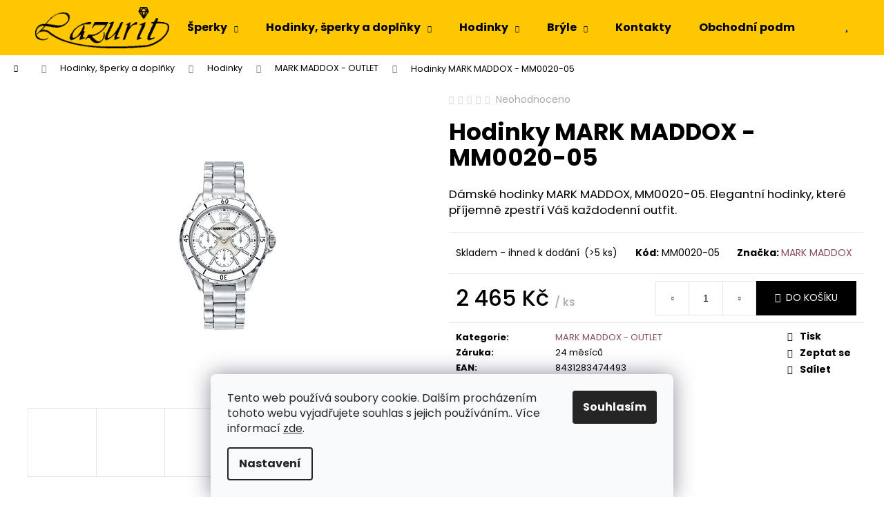

--- FILE ---
content_type: text/html; charset=utf-8
request_url: https://www.lazurit-eshop.cz/hodinky-mark-maddox-mm0020-05/
body_size: 21283
content:
<!doctype html><html lang="cs" dir="ltr" class="header-background-light external-fonts-loaded"><head><meta charset="utf-8" /><meta name="viewport" content="width=device-width,initial-scale=1" /><title>Hodinky MARK MADDOX - MM0020-05 - Zlatnictví Lazurit</title><link rel="preconnect" href="https://cdn.myshoptet.com" /><link rel="dns-prefetch" href="https://cdn.myshoptet.com" /><link rel="preload" href="https://cdn.myshoptet.com/prj/dist/master/cms/libs/jquery/jquery-1.11.3.min.js" as="script" /><link href="https://cdn.myshoptet.com/prj/dist/master/cms/templates/frontend_templates/shared/css/font-face/poppins.css" rel="stylesheet"><link href="https://cdn.myshoptet.com/prj/dist/master/shop/dist/font-shoptet-12.css.d637f40c301981789c16.css" rel="stylesheet"><script>
dataLayer = [];
dataLayer.push({'shoptet' : {
    "pageId": 1265,
    "pageType": "productDetail",
    "currency": "CZK",
    "currencyInfo": {
        "decimalSeparator": ",",
        "exchangeRate": 1,
        "priceDecimalPlaces": 0,
        "symbol": "K\u010d",
        "symbolLeft": 0,
        "thousandSeparator": " "
    },
    "language": "cs",
    "projectId": 421487,
    "product": {
        "id": 4034,
        "guid": "76e2c8e4-c189-11ed-b0e5-da0ba3ded3ee",
        "hasVariants": false,
        "codes": [
            {
                "code": "MM0020-05",
                "quantity": "> 5",
                "stocks": [
                    {
                        "id": "ext",
                        "quantity": "> 5"
                    }
                ]
            }
        ],
        "code": "MM0020-05",
        "name": "Hodinky MARK MADDOX - MM0020-05",
        "appendix": "",
        "weight": 0,
        "manufacturer": "MARK MADDOX",
        "manufacturerGuid": "1EF5333DA06D69009D15DA0BA3DED3EE",
        "currentCategory": "V\u00ddHRADN\u00cd DISTRIBUCE | HODINKY | MARK MADDOX - OUTLET",
        "currentCategoryGuid": "d364f3f6-c20d-11ed-a034-da0ba3ded3ee",
        "defaultCategory": "V\u00ddHRADN\u00cd DISTRIBUCE | HODINKY | MARK MADDOX - OUTLET",
        "defaultCategoryGuid": "d364f3f6-c20d-11ed-a034-da0ba3ded3ee",
        "currency": "CZK",
        "priceWithVat": 2465
    },
    "stocks": [
        {
            "id": "ext",
            "title": "Sklad",
            "isDeliveryPoint": 0,
            "visibleOnEshop": 1
        }
    ],
    "cartInfo": {
        "id": null,
        "freeShipping": false,
        "freeShippingFrom": 2000,
        "leftToFreeGift": {
            "formattedPrice": "0 K\u010d",
            "priceLeft": 0
        },
        "freeGift": false,
        "leftToFreeShipping": {
            "priceLeft": 2000,
            "dependOnRegion": 0,
            "formattedPrice": "2 000 K\u010d"
        },
        "discountCoupon": [],
        "getNoBillingShippingPrice": {
            "withoutVat": 0,
            "vat": 0,
            "withVat": 0
        },
        "cartItems": [],
        "taxMode": "ORDINARY"
    },
    "cart": [],
    "customer": {
        "priceRatio": 1,
        "priceListId": 1,
        "groupId": null,
        "registered": false,
        "mainAccount": false
    }
}});
dataLayer.push({'cookie_consent' : {
    "marketing": "denied",
    "analytics": "denied"
}});
document.addEventListener('DOMContentLoaded', function() {
    shoptet.consent.onAccept(function(agreements) {
        if (agreements.length == 0) {
            return;
        }
        dataLayer.push({
            'cookie_consent' : {
                'marketing' : (agreements.includes(shoptet.config.cookiesConsentOptPersonalisation)
                    ? 'granted' : 'denied'),
                'analytics': (agreements.includes(shoptet.config.cookiesConsentOptAnalytics)
                    ? 'granted' : 'denied')
            },
            'event': 'cookie_consent'
        });
    });
});
</script>
<meta property="og:type" content="website"><meta property="og:site_name" content="lazurit-eshop.cz"><meta property="og:url" content="https://www.lazurit-eshop.cz/hodinky-mark-maddox-mm0020-05/"><meta property="og:title" content="Hodinky MARK MADDOX - MM0020-05 - Zlatnictví Lazurit"><meta name="author" content="Zlatnictví Lazurit"><meta name="web_author" content="Shoptet.cz"><meta name="dcterms.rightsHolder" content="www.lazurit-eshop.cz"><meta name="robots" content="index,follow"><meta property="og:image" content="https://cdn.myshoptet.com/usr/www.lazurit-eshop.cz/user/shop/big/4034-4_hodinky-mark-maddox-mm0020-05.jpg?68a32e8d"><meta property="og:description" content="Hodinky MARK MADDOX - MM0020-05. Dámské hodinky MARK MADDOX, MM0020-05. Elegantní hodinky, které příjemně zpestří Váš každodenní outfit."><meta name="description" content="Hodinky MARK MADDOX - MM0020-05. Dámské hodinky MARK MADDOX, MM0020-05. Elegantní hodinky, které příjemně zpestří Váš každodenní outfit."><meta property="product:price:amount" content="2465"><meta property="product:price:currency" content="CZK"><style>:root {--color-primary: #874C62;--color-primary-h: 338;--color-primary-s: 28%;--color-primary-l: 41%;--color-primary-hover: #724153;--color-primary-hover-h: 338;--color-primary-hover-s: 27%;--color-primary-hover-l: 35%;--color-secondary: #000000;--color-secondary-h: 0;--color-secondary-s: 0%;--color-secondary-l: 0%;--color-secondary-hover: #343434;--color-secondary-hover-h: 0;--color-secondary-hover-s: 0%;--color-secondary-hover-l: 20%;--color-tertiary: #E0E0E0;--color-tertiary-h: 0;--color-tertiary-s: 0%;--color-tertiary-l: 88%;--color-tertiary-hover: #E0E0E0;--color-tertiary-hover-h: 0;--color-tertiary-hover-s: 0%;--color-tertiary-hover-l: 88%;--color-header-background: #ffc702;--template-font: "Poppins";--template-headings-font: "Poppins";--header-background-url: url("[data-uri]");--cookies-notice-background: #F8FAFB;--cookies-notice-color: #252525;--cookies-notice-button-hover: #27263f;--cookies-notice-link-hover: #3b3a5f;--templates-update-management-preview-mode-content: "Náhled aktualizací šablony je aktivní pro váš prohlížeč."}</style>
    
    <link href="https://cdn.myshoptet.com/prj/dist/master/shop/dist/main-12.less.a712b24f4ee06168baf8.css" rel="stylesheet" />
        
    <script>var shoptet = shoptet || {};</script>
    <script src="https://cdn.myshoptet.com/prj/dist/master/shop/dist/main-3g-header.js.05f199e7fd2450312de2.js"></script>
<!-- User include --><!-- /User include --><link rel="shortcut icon" href="/favicon.ico" type="image/x-icon" /><link rel="canonical" href="https://www.lazurit-eshop.cz/hodinky-mark-maddox-mm0020-05/" />    <!-- Global site tag (gtag.js) - Google Analytics -->
    <script async src="https://www.googletagmanager.com/gtag/js?id=G-M8W7W9Y5BP"></script>
    <script>
        
        window.dataLayer = window.dataLayer || [];
        function gtag(){dataLayer.push(arguments);}
        

                    console.debug('default consent data');

            gtag('consent', 'default', {"ad_storage":"denied","analytics_storage":"denied","ad_user_data":"denied","ad_personalization":"denied","wait_for_update":500});
            dataLayer.push({
                'event': 'default_consent'
            });
        
        gtag('js', new Date());

        
                gtag('config', 'G-M8W7W9Y5BP', {"groups":"GA4","send_page_view":false,"content_group":"productDetail","currency":"CZK","page_language":"cs"});
        
        
        
        
        
        
                    gtag('event', 'page_view', {"send_to":"GA4","page_language":"cs","content_group":"productDetail","currency":"CZK"});
        
                gtag('set', 'currency', 'CZK');

        gtag('event', 'view_item', {
            "send_to": "UA",
            "items": [
                {
                    "id": "MM0020-05",
                    "name": "Hodinky MARK MADDOX - MM0020-05",
                    "category": "V\u00ddHRADN\u00cd DISTRIBUCE \/ HODINKY \/ MARK MADDOX - OUTLET",
                                        "brand": "MARK MADDOX",
                                                            "price": 2465
                }
            ]
        });
        
        
        
        
        
                    gtag('event', 'view_item', {"send_to":"GA4","page_language":"cs","content_group":"productDetail","value":2037,"currency":"CZK","items":[{"item_id":"MM0020-05","item_name":"Hodinky MARK MADDOX - MM0020-05","item_brand":"MARK MADDOX","item_category":"V\u00ddHRADN\u00cd DISTRIBUCE","item_category2":"HODINKY","item_category3":"MARK MADDOX - OUTLET","price":2037,"quantity":1,"index":0}]});
        
        
        
        
        
        
        
        document.addEventListener('DOMContentLoaded', function() {
            if (typeof shoptet.tracking !== 'undefined') {
                for (var id in shoptet.tracking.bannersList) {
                    gtag('event', 'view_promotion', {
                        "send_to": "UA",
                        "promotions": [
                            {
                                "id": shoptet.tracking.bannersList[id].id,
                                "name": shoptet.tracking.bannersList[id].name,
                                "position": shoptet.tracking.bannersList[id].position
                            }
                        ]
                    });
                }
            }

            shoptet.consent.onAccept(function(agreements) {
                if (agreements.length !== 0) {
                    console.debug('gtag consent accept');
                    var gtagConsentPayload =  {
                        'ad_storage': agreements.includes(shoptet.config.cookiesConsentOptPersonalisation)
                            ? 'granted' : 'denied',
                        'analytics_storage': agreements.includes(shoptet.config.cookiesConsentOptAnalytics)
                            ? 'granted' : 'denied',
                                                                                                'ad_user_data': agreements.includes(shoptet.config.cookiesConsentOptPersonalisation)
                            ? 'granted' : 'denied',
                        'ad_personalization': agreements.includes(shoptet.config.cookiesConsentOptPersonalisation)
                            ? 'granted' : 'denied',
                        };
                    console.debug('update consent data', gtagConsentPayload);
                    gtag('consent', 'update', gtagConsentPayload);
                    dataLayer.push(
                        { 'event': 'update_consent' }
                    );
                }
            });
        });
    </script>
</head><body class="desktop id-1265 in-mark-maddox-outlet-2 template-12 type-product type-detail one-column-body columns-4 ums_forms_redesign--off ums_a11y_category_page--on ums_discussion_rating_forms--off ums_flags_display_unification--on ums_a11y_login--on mobile-header-version-0"><noscript>
    <style>
        #header {
            padding-top: 0;
            position: relative !important;
            top: 0;
        }
        .header-navigation {
            position: relative !important;
        }
        .overall-wrapper {
            margin: 0 !important;
        }
        body:not(.ready) {
            visibility: visible !important;
        }
    </style>
    <div class="no-javascript">
        <div class="no-javascript__title">Musíte změnit nastavení vašeho prohlížeče</div>
        <div class="no-javascript__text">Podívejte se na: <a href="https://www.google.com/support/bin/answer.py?answer=23852">Jak povolit JavaScript ve vašem prohlížeči</a>.</div>
        <div class="no-javascript__text">Pokud používáte software na blokování reklam, může být nutné povolit JavaScript z této stránky.</div>
        <div class="no-javascript__text">Děkujeme.</div>
    </div>
</noscript>

        <div id="fb-root"></div>
        <script>
            window.fbAsyncInit = function() {
                FB.init({
                    autoLogAppEvents : true,
                    xfbml            : true,
                    version          : 'v24.0'
                });
            };
        </script>
        <script async defer crossorigin="anonymous" src="https://connect.facebook.net/cs_CZ/sdk.js#xfbml=1&version=v24.0"></script>    <div class="siteCookies siteCookies--bottom siteCookies--light js-siteCookies" role="dialog" data-testid="cookiesPopup" data-nosnippet>
        <div class="siteCookies__form">
            <div class="siteCookies__content">
                <div class="siteCookies__text">
                    Tento web používá soubory cookie. Dalším procházením tohoto webu vyjadřujete souhlas s jejich používáním.. Více informací <a href="http://www.lazurit-eshop.cz/podminky-ochrany-osobnich-udaju/" target="\">zde</a>.
                </div>
                <p class="siteCookies__links">
                    <button class="siteCookies__link js-cookies-settings" aria-label="Nastavení cookies" data-testid="cookiesSettings">Nastavení</button>
                </p>
            </div>
            <div class="siteCookies__buttonWrap">
                                <button class="siteCookies__button js-cookiesConsentSubmit" value="all" aria-label="Přijmout cookies" data-testid="buttonCookiesAccept">Souhlasím</button>
            </div>
        </div>
        <script>
            document.addEventListener("DOMContentLoaded", () => {
                const siteCookies = document.querySelector('.js-siteCookies');
                document.addEventListener("scroll", shoptet.common.throttle(() => {
                    const st = document.documentElement.scrollTop;
                    if (st > 1) {
                        siteCookies.classList.add('siteCookies--scrolled');
                    } else {
                        siteCookies.classList.remove('siteCookies--scrolled');
                    }
                }, 100));
            });
        </script>
    </div>
<a href="#content" class="skip-link sr-only">Přejít na obsah</a><div class="overall-wrapper">
    <div class="user-action">
                        <dialog id="login" class="dialog dialog--modal dialog--fullscreen js-dialog--modal" aria-labelledby="loginHeading">
        <div class="dialog__close dialog__close--arrow">
                        <button type="button" class="btn toggle-window-arr" data-dialog-close data-testid="backToShop">Zpět <span>do obchodu</span></button>
            </div>
        <div class="dialog__wrapper">
            <div class="dialog__content dialog__content--form">
                <div class="dialog__header">
                    <h2 id="loginHeading" class="dialog__heading dialog__heading--login">Přihlášení k vašemu účtu</h2>
                </div>
                <div id="customerLogin" class="dialog__body">
                    <form action="/action/Customer/Login/" method="post" id="formLoginIncluded" class="csrf-enabled formLogin" data-testid="formLogin"><input type="hidden" name="referer" value="" /><div class="form-group"><div class="input-wrapper email js-validated-element-wrapper no-label"><input type="email" name="email" class="form-control" autofocus placeholder="E-mailová adresa (např. jan@novak.cz)" data-testid="inputEmail" autocomplete="email" required /></div></div><div class="form-group"><div class="input-wrapper password js-validated-element-wrapper no-label"><input type="password" name="password" class="form-control" placeholder="Heslo" data-testid="inputPassword" autocomplete="current-password" required /><span class="no-display">Nemůžete vyplnit toto pole</span><input type="text" name="surname" value="" class="no-display" /></div></div><div class="form-group"><div class="login-wrapper"><button type="submit" class="btn btn-secondary btn-text btn-login" data-testid="buttonSubmit">Přihlásit se</button><div class="password-helper"><a href="/registrace/" data-testid="signup" rel="nofollow">Nová registrace</a><a href="/klient/zapomenute-heslo/" rel="nofollow">Zapomenuté heslo</a></div></div></div></form>
                </div>
            </div>
        </div>
    </dialog>
            </div>
<header id="header"><div class="container navigation-wrapper"><div class="site-name"><a href="/" data-testid="linkWebsiteLogo"><img src="https://cdn.myshoptet.com/usr/www.lazurit-eshop.cz/user/logos/logo_mal___2.gif" alt="Zlatnictví Lazurit" fetchpriority="low" /></a></div><nav id="navigation" aria-label="Hlavní menu" data-collapsible="true"><div class="navigation-in menu"><ul class="menu-level-1" role="menubar" data-testid="headerMenuItems"><li class="menu-item-852 ext" role="none"><a href="/sperky/" data-testid="headerMenuItem" role="menuitem" aria-haspopup="true" aria-expanded="false"><b>Šperky</b><span class="submenu-arrow"></span></a><ul class="menu-level-2" aria-label="Šperky" tabindex="-1" role="menu"><li class="menu-item-1196" role="none"><a href="/sperky-skladem-2/" data-image="https://cdn.myshoptet.com/usr/www.lazurit-eshop.cz/user/categories/thumb/12254_nausnice-1-ks-la-petite-story-model-lps02arq03.jpg" data-testid="headerMenuItem" role="menuitem"><span>Šperky podle značek</span></a>
                        </li><li class="menu-item-710" role="none"><a href="/stribrne-sperky/" data-image="https://cdn.myshoptet.com/usr/www.lazurit-eshop.cz/user/categories/thumb/p2243052net.jpg" data-testid="headerMenuItem" role="menuitem"><span>Stříbrné šperky</span></a>
                        </li><li class="menu-item-707" role="none"><a href="/zlate-sperky/" data-image="https://cdn.myshoptet.com/usr/www.lazurit-eshop.cz/user/categories/thumb/797-1_p4121672net.jpg" data-testid="headerMenuItem" role="menuitem"><span>Zlaté šperky</span></a>
                        </li><li class="menu-item-821" role="none"><a href="/luxusni-sperky/" data-image="https://cdn.myshoptet.com/usr/www.lazurit-eshop.cz/user/categories/thumb/p4121623net-1.jpg" data-testid="headerMenuItem" role="menuitem"><span>Luxusní šperky</span></a>
                        </li></ul></li>
<li class="menu-item-1244 ext" role="none"><a href="/vyhradni-distribuce/" data-testid="headerMenuItem" role="menuitem" aria-haspopup="true" aria-expanded="false"><b>Hodinky, šperky a doplňky</b><span class="submenu-arrow"></span></a><ul class="menu-level-2" aria-label="Hodinky, šperky a doplňky" tabindex="-1" role="menu"><li class="menu-item-1247" role="none"><a href="/hodinky-2/" data-image="https://cdn.myshoptet.com/usr/www.lazurit-eshop.cz/user/categories/thumb/7331_hodinky-pierre-lannier-model-automatic-321c438-1.png" data-testid="headerMenuItem" role="menuitem"><span>Hodinky</span></a>
                        </li><li class="menu-item-1280" role="none"><a href="/sperky-2/" data-image="https://cdn.myshoptet.com/usr/www.lazurit-eshop.cz/user/categories/thumb/naramek-morellato-drops-2.jpg" data-testid="headerMenuItem" role="menuitem"><span>Šperky podle značek</span></a>
                        </li><li class="menu-item-1583" role="none"><a href="/reminky/" data-image="https://cdn.myshoptet.com/usr/www.lazurit-eshop.cz/user/categories/thumb/10874_reminek-pierre-lannier-model-bra010a1422.jpg" data-testid="headerMenuItem" role="menuitem"><span>Řemínky</span></a>
                        </li><li class="menu-item-1690" role="none"><a href="/kosmetika/" data-testid="headerMenuItem" role="menuitem"><span>KOSMETIKA</span></a>
                        </li></ul></li>
<li class="menu-item-713 ext" role="none"><a href="/hodinky/" data-testid="headerMenuItem" role="menuitem" aria-haspopup="true" aria-expanded="false"><b>Hodinky</b><span class="submenu-arrow"></span></a><ul class="menu-level-2" aria-label="Hodinky" tabindex="-1" role="menu"><li class="menu-item-1214" role="none"><a href="/hodinky-skladem/" data-image="https://cdn.myshoptet.com/usr/www.lazurit-eshop.cz/user/categories/thumb/7331_hodinky-pierre-lannier-model-automatic-321c438.png" data-testid="headerMenuItem" role="menuitem"><span>Hodinky podle značek</span></a>
                        </li><li class="menu-item-1046" role="none"><a href="/detske-hodinky/" data-image="https://cdn.myshoptet.com/usr/www.lazurit-eshop.cz/user/categories/thumb/11087_hodinky-disney-model-cars-562690.jpg" data-testid="headerMenuItem" role="menuitem"><span>Dětské hodinky</span></a>
                        </li></ul></li>
<li class="menu-item-1538 ext" role="none"><a href="/bryle/" data-testid="headerMenuItem" role="menuitem" aria-haspopup="true" aria-expanded="false"><b>Brýle</b><span class="submenu-arrow"></span></a><ul class="menu-level-2" aria-label="Brýle" tabindex="-1" role="menu"><li class="menu-item-1541" role="none"><a href="/slunecni-bryle/" data-image="https://cdn.myshoptet.com/usr/www.lazurit-eshop.cz/user/categories/thumb/9341_slunecni-bryle-clueless-xbcl0002-002d.jpg" data-testid="headerMenuItem" role="menuitem"><span>Sluneční brýle</span></a>
                        </li></ul></li>
<li class="menu-item-29" role="none"><a href="/kontakty/" target="blank" data-testid="headerMenuItem" role="menuitem" aria-expanded="false"><b>Kontakty</b></a></li>
<li class="menu-item-39" role="none"><a href="/obchodni-podminky/" target="blank" data-testid="headerMenuItem" role="menuitem" aria-expanded="false"><b>Obchodní podmínky</b></a></li>
<li class="menu-item-691" role="none"><a href="/podminky-ochrany-osobnich-udaju/" data-testid="headerMenuItem" role="menuitem" aria-expanded="false"><b>Podmínky ochrany osobních údajů </b></a></li>
<li class="menu-item-external-35" role="none"><a href="https://421487.myshoptet.com/user/documents/upload/Obrazky/znackapunc.png" target="blank" data-testid="headerMenuItem" role="menuitem" aria-expanded="false"><b>Puncovní značky</b></a></li>
<li class="menu-item-external-38" role="none"><a href="https://www.lazurit-eshop.cz/user/documents/upload/Obrazky/VELIKOSTI PRSTENŮ.jpg" target="blank" data-testid="headerMenuItem" role="menuitem" aria-expanded="false"><b>Velikosti prstenů</b></a></li>
</ul></div><span class="navigation-close"></span></nav><div class="menu-helper" data-testid="hamburgerMenu"><span>Více</span></div>

    <div class="navigation-buttons">
                <a href="#" class="toggle-window" data-target="search" data-testid="linkSearchIcon"><span class="sr-only">Hledat</span></a>
                    
        <button class="top-nav-button top-nav-button-login" type="button" data-dialog-id="login" aria-haspopup="dialog" aria-controls="login" data-testid="signin">
            <span class="sr-only">Přihlášení</span>
        </button>
                    <a href="/kosik/" class="toggle-window cart-count" data-target="cart" data-testid="headerCart" rel="nofollow" aria-haspopup="dialog" aria-expanded="false" aria-controls="cart-widget"><span class="sr-only">Nákupní košík</span></a>
        <a href="#" class="toggle-window" data-target="navigation" data-testid="hamburgerMenu"><span class="sr-only">Menu</span></a>
    </div>

</div></header><!-- / header -->


<div id="content-wrapper" class="container_resetted content-wrapper">
    
                                <div class="breadcrumbs navigation-home-icon-wrapper" itemscope itemtype="https://schema.org/BreadcrumbList">
                                                                            <span id="navigation-first" data-basetitle="Zlatnictví Lazurit" itemprop="itemListElement" itemscope itemtype="https://schema.org/ListItem">
                <a href="/" itemprop="item" class="navigation-home-icon"><span class="sr-only" itemprop="name">Domů</span></a>
                <span class="navigation-bullet">/</span>
                <meta itemprop="position" content="1" />
            </span>
                                <span id="navigation-1" itemprop="itemListElement" itemscope itemtype="https://schema.org/ListItem">
                <a href="/vyhradni-distribuce/" itemprop="item" data-testid="breadcrumbsSecondLevel"><span itemprop="name">Hodinky, šperky a doplňky</span></a>
                <span class="navigation-bullet">/</span>
                <meta itemprop="position" content="2" />
            </span>
                                <span id="navigation-2" itemprop="itemListElement" itemscope itemtype="https://schema.org/ListItem">
                <a href="/hodinky-2/" itemprop="item" data-testid="breadcrumbsSecondLevel"><span itemprop="name">Hodinky</span></a>
                <span class="navigation-bullet">/</span>
                <meta itemprop="position" content="3" />
            </span>
                                <span id="navigation-3" itemprop="itemListElement" itemscope itemtype="https://schema.org/ListItem">
                <a href="/mark-maddox-outlet-2/" itemprop="item" data-testid="breadcrumbsSecondLevel"><span itemprop="name">MARK MADDOX - OUTLET</span></a>
                <span class="navigation-bullet">/</span>
                <meta itemprop="position" content="4" />
            </span>
                                            <span id="navigation-4" itemprop="itemListElement" itemscope itemtype="https://schema.org/ListItem" data-testid="breadcrumbsLastLevel">
                <meta itemprop="item" content="https://www.lazurit-eshop.cz/hodinky-mark-maddox-mm0020-05/" />
                <meta itemprop="position" content="5" />
                <span itemprop="name" data-title="Hodinky MARK MADDOX - MM0020-05">Hodinky MARK MADDOX - MM0020-05 <span class="appendix"></span></span>
            </span>
            </div>
            
    <div class="content-wrapper-in">
                <main id="content" class="content wide">
                            
<div class="p-detail" itemscope itemtype="https://schema.org/Product">

    
    <meta itemprop="name" content="Hodinky MARK MADDOX - MM0020-05" />
    <meta itemprop="category" content="Úvodní stránka &gt; Hodinky, šperky a doplňky &gt; Hodinky &gt; MARK MADDOX - OUTLET &gt; Hodinky MARK MADDOX - MM0020-05" />
    <meta itemprop="url" content="https://www.lazurit-eshop.cz/hodinky-mark-maddox-mm0020-05/" />
    <meta itemprop="image" content="https://cdn.myshoptet.com/usr/www.lazurit-eshop.cz/user/shop/big/4034-4_hodinky-mark-maddox-mm0020-05.jpg?68a32e8d" />
            <meta itemprop="description" content="Dámské hodinky MARK MADDOX, MM0020-05. Elegantní hodinky, které příjemně zpestří Váš každodenní outfit." />
                <span class="js-hidden" itemprop="manufacturer" itemscope itemtype="https://schema.org/Organization">
            <meta itemprop="name" content="MARK MADDOX" />
        </span>
        <span class="js-hidden" itemprop="brand" itemscope itemtype="https://schema.org/Brand">
            <meta itemprop="name" content="MARK MADDOX" />
        </span>
                            <meta itemprop="gtin13" content="8431283474493" />            
        <div class="p-detail-inner">

        <div class="p-data-wrapper">
            <div class="p-detail-inner-header">
                            <div class="stars-wrapper">
            
<span class="stars star-list">
                                                <span class="star star-off show-tooltip is-active productRatingAction" data-productid="4034" data-score="1" title="    Hodnocení:
            Neohodnoceno    "></span>
                    
                                                <span class="star star-off show-tooltip is-active productRatingAction" data-productid="4034" data-score="2" title="    Hodnocení:
            Neohodnoceno    "></span>
                    
                                                <span class="star star-off show-tooltip is-active productRatingAction" data-productid="4034" data-score="3" title="    Hodnocení:
            Neohodnoceno    "></span>
                    
                                                <span class="star star-off show-tooltip is-active productRatingAction" data-productid="4034" data-score="4" title="    Hodnocení:
            Neohodnoceno    "></span>
                    
                                                <span class="star star-off show-tooltip is-active productRatingAction" data-productid="4034" data-score="5" title="    Hodnocení:
            Neohodnoceno    "></span>
                    
    </span>
            <span class="stars-label">
                                Neohodnoceno                    </span>
        </div>
                    <h1>
                      Hodinky MARK MADDOX - MM0020-05                </h1>
            </div>

                            <div class="p-short-description" data-testid="productCardShortDescr">
                    Dámské hodinky MARK MADDOX, MM0020-05. Elegantní hodinky, které příjemně zpestří Váš každodenní outfit.
                </div>
            

            <form action="/action/Cart/addCartItem/" method="post" id="product-detail-form" class="pr-action csrf-enabled" data-testid="formProduct">
                <meta itemprop="productID" content="4034" /><meta itemprop="identifier" content="76e2c8e4-c189-11ed-b0e5-da0ba3ded3ee" /><meta itemprop="sku" content="MM0020-05" /><span itemprop="offers" itemscope itemtype="https://schema.org/Offer"><meta itemprop="url" content="https://www.lazurit-eshop.cz/hodinky-mark-maddox-mm0020-05/" /><meta itemprop="price" content="2465.00" /><meta itemprop="priceCurrency" content="CZK" /><link itemprop="itemCondition" href="https://schema.org/NewCondition" /><meta itemprop="warranty" content="24 měsíců" /></span><input type="hidden" name="productId" value="4034" /><input type="hidden" name="priceId" value="5234" /><input type="hidden" name="language" value="cs" />

                <div class="p-variants-block">
                                    <table class="detail-parameters">
                        <tbody>
                        
                        
                                                                                                </tbody>
                    </table>
                            </div>



            <div class="p-basic-info-block">
                <div class="block">
                                                            

    
    <span class="availability-label" data-testid="labelAvailability">
                    Skladem - ihned k dodání            </span>
        <span class="availability-amount" data-testid="numberAvailabilityAmount">(&gt;5&nbsp;ks)</span>

                                </div>
                <div class="block">
                                            <span class="p-code">
        <span class="p-code-label">Kód:</span>
                    <span>MM0020-05</span>
            </span>
                </div>
                <div class="block">
                                                                <span class="p-manufacturer-label">Značka: </span> <a href="/znacka/mark-maddox/" data-testid="productCardBrandName">MARK MADDOX</a>
                                    </div>
            </div>

                                        
            <div class="p-to-cart-block">
                            <div class="p-final-price-wrapper">
                                                            <strong class="price-final" data-testid="productCardPrice">
            <span class="price-final-holder">
                2 465 Kč
    
    
        <span class="pr-list-unit">
            /&nbsp;ks
    </span>
        </span>
    </strong>
                                            <span class="price-measure">
                    
                        </span>
                    
                </div>
                            <div class="p-add-to-cart-wrapper">
                                <div class="add-to-cart" data-testid="divAddToCart">
                
<span class="quantity">
    <span
        class="increase-tooltip js-increase-tooltip"
        data-trigger="manual"
        data-container="body"
        data-original-title="Není možné zakoupit více než 9999 ks."
        aria-hidden="true"
        role="tooltip"
        data-testid="tooltip">
    </span>

    <span
        class="decrease-tooltip js-decrease-tooltip"
        data-trigger="manual"
        data-container="body"
        data-original-title="Minimální množství, které lze zakoupit, je 1 ks."
        aria-hidden="true"
        role="tooltip"
        data-testid="tooltip">
    </span>
    <label>
        <input
            type="number"
            name="amount"
            value="1"
            class="amount"
            autocomplete="off"
            data-decimals="0"
                        step="1"
            min="1"
            max="9999"
            aria-label="Množství"
            data-testid="cartAmount"/>
    </label>

    <button
        class="increase"
        type="button"
        aria-label="Zvýšit množství o 1"
        data-testid="increase">
            <span class="increase__sign">&plus;</span>
    </button>

    <button
        class="decrease"
        type="button"
        aria-label="Snížit množství o 1"
        data-testid="decrease">
            <span class="decrease__sign">&minus;</span>
    </button>
</span>
                    
                <button type="submit" class="btn btn-conversion add-to-cart-button" data-testid="buttonAddToCart" aria-label="Do košíku Hodinky MARK MADDOX - MM0020-05">Do košíku</button>
            
            </div>
                            </div>
            </div>


            </form>

            
            

            <div class="p-param-block">
                <div class="detail-parameters-wrapper">
                    <table class="detail-parameters second">
                        <tr>
    <th>
        <span class="row-header-label">
            Kategorie<span class="row-header-label-colon">:</span>
        </span>
    </th>
    <td>
        <a href="/mark-maddox-outlet-2/">MARK MADDOX - OUTLET</a>    </td>
</tr>
    <tr>
        <th>
            <span class="row-header-label">
                Záruka<span class="row-header-label-colon">:</span>
            </span>
        </th>
        <td>
            24 měsíců
        </td>
    </tr>
    <tr class="productEan">
      <th>
          <span class="row-header-label productEan__label">
              EAN<span class="row-header-label-colon">:</span>
          </span>
      </th>
      <td>
          <span class="productEan__value">8431283474493</span>
      </td>
  </tr>
            <tr>
            <th>
                <span class="row-header-label">
                                            Barva ciferníku<span class="row-header-label-colon">:</span>
                                    </span>
            </th>
            <td>
                                                            Bílá, Stříbrná                                                </td>
        </tr>
            <tr>
            <th>
                <span class="row-header-label">
                                            Barva řemínku/tahu<span class="row-header-label-colon">:</span>
                                    </span>
            </th>
            <td>
                                                            Stříbrná                                                </td>
        </tr>
            <tr>
            <th>
                <span class="row-header-label">
                                            Funkce<span class="row-header-label-colon">:</span>
                                    </span>
            </th>
            <td>
                                                            Chronograf, Bez funkcí                                                </td>
        </tr>
            <tr>
            <th>
                <span class="row-header-label">
                                            Materiál pouzdra<span class="row-header-label-colon">:</span>
                                    </span>
            </th>
            <td>
                                                            Obecný kov                                                </td>
        </tr>
            <tr>
            <th>
                <span class="row-header-label">
                                            Modelová řada<span class="row-header-label-colon">:</span>
                                    </span>
            </th>
            <td>
                                                            Trendy silver.                                                </td>
        </tr>
            <tr>
            <th>
                <span class="row-header-label">
                                            Osazení<span class="row-header-label-colon">:</span>
                                    </span>
            </th>
            <td>
                                                            Krystal/y                                                </td>
        </tr>
            <tr>
            <th>
                <span class="row-header-label">
                                            Průměr ciferníku<span class="row-header-label-colon">:</span>
                                    </span>
            </th>
            <td>
                                                            42 mm                                                </td>
        </tr>
            <tr>
            <th>
                <span class="row-header-label">
                                            Řemínek/tah<span class="row-header-label-colon">:</span>
                                    </span>
            </th>
            <td>
                                                            Ocel                                                </td>
        </tr>
            <tr>
            <th>
                <span class="row-header-label">
                                            Tvar pouzdra<span class="row-header-label-colon">:</span>
                                    </span>
            </th>
            <td>
                                                            Kulaté                                                </td>
        </tr>
            <tr>
            <th>
                <span class="row-header-label">
                                            Typ skla<span class="row-header-label-colon">:</span>
                                    </span>
            </th>
            <td>
                                                            Minerální                                                </td>
        </tr>
            <tr>
            <th>
                <span class="row-header-label">
                                            Typ strojku<span class="row-header-label-colon">:</span>
                                    </span>
            </th>
            <td>
                                                            Quartz - baterie                                                </td>
        </tr>
            <tr>
            <th>
                <span class="row-header-label">
                                            Vodotěsnost<span class="row-header-label-colon">:</span>
                                    </span>
            </th>
            <td>
                                                            30 m (3 ATM)                                                </td>
        </tr>
                        </table>
                </div>
                <div class="social-buttons-wrapper">
                    <div class="link-icons" data-testid="productDetailActionIcons">
    <a href="#" class="link-icon print" title="Tisknout produkt"><span>Tisk</span></a>
    <a href="/hodinky-mark-maddox-mm0020-05:dotaz/" class="link-icon chat" title="Mluvit s prodejcem" rel="nofollow"><span>Zeptat se</span></a>
                <a href="#" class="link-icon share js-share-buttons-trigger" title="Sdílet produkt"><span>Sdílet</span></a>
    </div>
                        <div class="social-buttons no-display">
                    <div class="twitter">
                <script>
        window.twttr = (function(d, s, id) {
            var js, fjs = d.getElementsByTagName(s)[0],
                t = window.twttr || {};
            if (d.getElementById(id)) return t;
            js = d.createElement(s);
            js.id = id;
            js.src = "https://platform.twitter.com/widgets.js";
            fjs.parentNode.insertBefore(js, fjs);
            t._e = [];
            t.ready = function(f) {
                t._e.push(f);
            };
            return t;
        }(document, "script", "twitter-wjs"));
        </script>

<a
    href="https://twitter.com/share"
    class="twitter-share-button"
        data-lang="cs"
    data-url="https://www.lazurit-eshop.cz/hodinky-mark-maddox-mm0020-05/"
>Tweet</a>

            </div>
                    <div class="facebook">
                <div
            data-layout="button"
        class="fb-share-button"
    >
</div>

            </div>
                                <div class="close-wrapper">
        <a href="#" class="close-after js-share-buttons-trigger" title="Sdílet produkt">Zavřít</a>
    </div>

            </div>
                </div>
            </div>


                                </div>

        <div class="p-image-wrapper">
            
            <div class="p-image" style="" data-testid="mainImage">
                

<a href="https://cdn.myshoptet.com/usr/www.lazurit-eshop.cz/user/shop/big/4034-4_hodinky-mark-maddox-mm0020-05.jpg?68a32e8d" class="p-main-image"><img src="https://cdn.myshoptet.com/usr/www.lazurit-eshop.cz/user/shop/big/4034-4_hodinky-mark-maddox-mm0020-05.jpg?68a32e8d" alt="hodinky mark maddox mm0020 05" width="1024" height="768"  fetchpriority="high" />
</a>                


                

    

            </div>
            <div class="row">
                
    <div class="col-sm-12 p-thumbnails-wrapper">

        <div class="p-thumbnails">

            <div class="p-thumbnails-inner">

                <div>
                                                                                        <a href="https://cdn.myshoptet.com/usr/www.lazurit-eshop.cz/user/shop/big/4034-4_hodinky-mark-maddox-mm0020-05.jpg?68a32e8d" class="p-thumbnail highlighted">
                            <img src="data:image/svg+xml,%3Csvg%20width%3D%22100%22%20height%3D%22100%22%20xmlns%3D%22http%3A%2F%2Fwww.w3.org%2F2000%2Fsvg%22%3E%3C%2Fsvg%3E" alt="hodinky mark maddox mm0020 05" width="100" height="100"  data-src="https://cdn.myshoptet.com/usr/www.lazurit-eshop.cz/user/shop/related/4034-4_hodinky-mark-maddox-mm0020-05.jpg?68a32e8d" fetchpriority="low" />
                        </a>
                        <a href="https://cdn.myshoptet.com/usr/www.lazurit-eshop.cz/user/shop/big/4034-4_hodinky-mark-maddox-mm0020-05.jpg?68a32e8d" class="cbox-gal" data-gallery="lightbox[gallery]" data-alt="hodinky mark maddox mm0020 05"></a>
                                                                    <a href="https://cdn.myshoptet.com/usr/www.lazurit-eshop.cz/user/shop/big/4034-1_hodinky-mark-maddox-mm0020-05.jpg?68a32e8d" class="p-thumbnail">
                            <img src="data:image/svg+xml,%3Csvg%20width%3D%22100%22%20height%3D%22100%22%20xmlns%3D%22http%3A%2F%2Fwww.w3.org%2F2000%2Fsvg%22%3E%3C%2Fsvg%3E" alt="hodinky mark maddox mm0020 05" width="100" height="100"  data-src="https://cdn.myshoptet.com/usr/www.lazurit-eshop.cz/user/shop/related/4034-1_hodinky-mark-maddox-mm0020-05.jpg?68a32e8d" fetchpriority="low" />
                        </a>
                        <a href="https://cdn.myshoptet.com/usr/www.lazurit-eshop.cz/user/shop/big/4034-1_hodinky-mark-maddox-mm0020-05.jpg?68a32e8d" class="cbox-gal" data-gallery="lightbox[gallery]" data-alt="hodinky mark maddox mm0020 05"></a>
                                                                    <a href="https://cdn.myshoptet.com/usr/www.lazurit-eshop.cz/user/shop/big/4034-2_hodinky-mark-maddox-mm0020-05.jpg?68a32e8d" class="p-thumbnail">
                            <img src="data:image/svg+xml,%3Csvg%20width%3D%22100%22%20height%3D%22100%22%20xmlns%3D%22http%3A%2F%2Fwww.w3.org%2F2000%2Fsvg%22%3E%3C%2Fsvg%3E" alt="hodinky mark maddox mm0020 05" width="100" height="100"  data-src="https://cdn.myshoptet.com/usr/www.lazurit-eshop.cz/user/shop/related/4034-2_hodinky-mark-maddox-mm0020-05.jpg?68a32e8d" fetchpriority="low" />
                        </a>
                        <a href="https://cdn.myshoptet.com/usr/www.lazurit-eshop.cz/user/shop/big/4034-2_hodinky-mark-maddox-mm0020-05.jpg?68a32e8d" class="cbox-gal" data-gallery="lightbox[gallery]" data-alt="hodinky mark maddox mm0020 05"></a>
                                                                    <a href="https://cdn.myshoptet.com/usr/www.lazurit-eshop.cz/user/shop/big/4034-5_hodinky-mark-maddox-mm0020-05.jpg?68a32e8d" class="p-thumbnail">
                            <img src="data:image/svg+xml,%3Csvg%20width%3D%22100%22%20height%3D%22100%22%20xmlns%3D%22http%3A%2F%2Fwww.w3.org%2F2000%2Fsvg%22%3E%3C%2Fsvg%3E" alt="hodinky mark maddox mm0020 05" width="100" height="100"  data-src="https://cdn.myshoptet.com/usr/www.lazurit-eshop.cz/user/shop/related/4034-5_hodinky-mark-maddox-mm0020-05.jpg?68a32e8d" fetchpriority="low" />
                        </a>
                        <a href="https://cdn.myshoptet.com/usr/www.lazurit-eshop.cz/user/shop/big/4034-5_hodinky-mark-maddox-mm0020-05.jpg?68a32e8d" class="cbox-gal" data-gallery="lightbox[gallery]" data-alt="hodinky mark maddox mm0020 05"></a>
                                    </div>

            </div>

            <a href="#" class="thumbnail-prev"></a>
            <a href="#" class="thumbnail-next"></a>

        </div>

    </div>

            </div>

        </div>
    </div>

    <div class="container container--bannersBenefit">
            </div>

        



        
    <div class="shp-tabs-wrapper p-detail-tabs-wrapper">
        <div class="row">
            <div class="col-sm-12 shp-tabs-row responsive-nav">
                <div class="shp-tabs-holder">
    <ul id="p-detail-tabs" class="shp-tabs p-detail-tabs visible-links" role="tablist">
                            <li class="shp-tab active" data-testid="tabDescription">
                <a href="#description" class="shp-tab-link" role="tab" data-toggle="tab">Popis</a>
            </li>
                                                                                                                         <li class="shp-tab" data-testid="tabDiscussion">
                                <a href="#productDiscussion" class="shp-tab-link" role="tab" data-toggle="tab">Diskuze</a>
            </li>
                                        </ul>
</div>
            </div>
            <div class="col-sm-12 ">
                <div id="tab-content" class="tab-content">
                                                                                                            <div id="description" class="tab-pane fade in active" role="tabpanel">
        <div class="description-inner">
            <div class="basic-description">
                
                                    Hodinky dodáváme v originální krabičce MARK MADDOX.
                            </div>
            
        </div>
    </div>
                                                                                                                                                    <div id="productDiscussion" class="tab-pane fade" role="tabpanel" data-testid="areaDiscussion">
        <div id="discussionWrapper" class="discussion-wrapper unveil-wrapper" data-parent-tab="productDiscussion" data-testid="wrapperDiscussion">
                                    
    <div class="discussionContainer js-discussion-container" data-editorid="discussion">
                    <p data-testid="textCommentNotice">Buďte první, kdo napíše příspěvek k této položce. </p>
                                                        <div class="add-comment discussion-form-trigger" data-unveil="discussion-form" aria-expanded="false" aria-controls="discussion-form" role="button">
                <span class="link-like comment-icon" data-testid="buttonAddComment">Přidat komentář</span>
                        </div>
                        <div id="discussion-form" class="discussion-form vote-form js-hidden">
                            <form action="/action/ProductDiscussion/addPost/" method="post" id="formDiscussion" data-testid="formDiscussion">
    <input type="hidden" name="formId" value="9" />
    <input type="hidden" name="discussionEntityId" value="4034" />
            <div class="row">
        <div class="form-group col-xs-12 col-sm-6">
            <input type="text" name="fullName" value="" id="fullName" class="form-control" placeholder="Jméno" data-testid="inputUserName"/>
                        <span class="no-display">Nevyplňujte toto pole:</span>
            <input type="text" name="surname" value="" class="no-display" />
        </div>
        <div class="form-group js-validated-element-wrapper no-label col-xs-12 col-sm-6">
            <input type="email" name="email" value="" id="email" class="form-control js-validate-required" placeholder="E-mail" data-testid="inputEmail"/>
        </div>
        <div class="col-xs-12">
            <div class="form-group">
                <input type="text" name="title" id="title" class="form-control" placeholder="Název" data-testid="inputTitle" />
            </div>
            <div class="form-group no-label js-validated-element-wrapper">
                <textarea name="message" id="message" class="form-control js-validate-required" rows="7" placeholder="Komentář" data-testid="inputMessage"></textarea>
            </div>
                                <div class="form-group js-validated-element-wrapper consents consents-first">
            <input
                type="hidden"
                name="consents[]"
                id="discussionConsents37"
                value="37"
                                                        data-special-message="validatorConsent"
                            />
                                        <label for="discussionConsents37" class="whole-width">
                                        Vložením komentáře souhlasíte s <a href="/podminky-ochrany-osobnich-udaju/" target="_blank" rel="noopener noreferrer">podmínkami ochrany osobních údajů</a>
                </label>
                    </div>
                            <fieldset class="box box-sm box-bg-default">
    <h4>Bezpečnostní kontrola</h4>
    <div class="form-group captcha-image">
        <img src="[data-uri]" alt="" data-testid="imageCaptcha" width="150" height="40"  fetchpriority="low" />
    </div>
    <div class="form-group js-validated-element-wrapper smart-label-wrapper">
        <label for="captcha"><span class="required-asterisk">Opište text z obrázku</span></label>
        <input type="text" id="captcha" name="captcha" class="form-control js-validate js-validate-required">
    </div>
</fieldset>
            <div class="form-group">
                <input type="submit" value="Odeslat komentář" class="btn btn-sm btn-primary" data-testid="buttonSendComment" />
            </div>
        </div>
    </div>
</form>

                    </div>
                    </div>

        </div>
    </div>
                                                        </div>
            </div>
        </div>
    </div>
</div>
                    </main>
    </div>
    
            
    
                    <div id="cart-widget" class="content-window cart-window" role="dialog" aria-hidden="true">
                <div class="content-window-in cart-window-in">
                                <button type="button" class="btn toggle-window-arr toggle-window" data-target="cart" data-testid="backToShop" aria-controls="cart-widget">Zpět <span>do obchodu</span></button>
                        <div class="container place-cart-here">
                        <div class="loader-overlay">
                            <div class="loader"></div>
                        </div>
                    </div>
                </div>
            </div>
            <div class="content-window search-window" itemscope itemtype="https://schema.org/WebSite">
                <meta itemprop="headline" content="MARK MADDOX - OUTLET"/><meta itemprop="url" content="https://www.lazurit-eshop.cz"/><meta itemprop="text" content="Hodinky MARK MADDOX - MM0020-05. Dámské hodinky MARK MADDOX, MM0020-05. Elegantní hodinky, které příjemně zpestří Váš každodenní outfit."/>                <div class="content-window-in search-window-in">
                                <button type="button" class="btn toggle-window-arr toggle-window" data-target="search" data-testid="backToShop" aria-controls="cart-widget">Zpět <span>do obchodu</span></button>
                        <div class="container">
                        <div class="search"><h2>Co potřebujete najít?</h2><form action="/action/ProductSearch/prepareString/" method="post"
    id="formSearchForm" class="search-form compact-form js-search-main"
    itemprop="potentialAction" itemscope itemtype="https://schema.org/SearchAction" data-testid="searchForm">
    <fieldset>
        <meta itemprop="target"
            content="https://www.lazurit-eshop.cz/vyhledavani/?string={string}"/>
        <input type="hidden" name="language" value="cs"/>
        
            
<input
    type="search"
    name="string"
        class="query-input form-control search-input js-search-input lg"
    placeholder="Napište, co hledáte"
    autocomplete="off"
    required
    itemprop="query-input"
    aria-label="Vyhledávání"
    data-testid="searchInput"
>
            <button type="submit" class="btn btn-default btn-arrow-right btn-lg" data-testid="searchBtn"><span class="sr-only">Hledat</span></button>
        
    </fieldset>
</form>
<h3>Doporučujeme</h3><div class="recommended-products"><div class="row active"><div class="col-sm-4"><a href="/naramek-tommy-hilfiger-model-casual-core-2700972/" class="recommended-product"><img src="data:image/svg+xml,%3Csvg%20width%3D%22100%22%20height%3D%22100%22%20xmlns%3D%22http%3A%2F%2Fwww.w3.org%2F2000%2Fsvg%22%3E%3C%2Fsvg%3E" alt="naramek tommy hilfiger model casual core 2700972" width="100" height="100"  data-src="https://cdn.myshoptet.com/usr/www.lazurit-eshop.cz/user/shop/related/33300-3_naramek-tommy-hilfiger-model-casual-core-2700972.jpg?68a32e95" fetchpriority="low" />                        <span class="p-bottom">
                            <strong class="name" data-testid="productCardName">  Náramek TOMMY HILFIGER model CASUAL CORE
2700972</strong>

                                                            <strong class="price price-final" data-testid="productCardPrice">2 290 Kč</strong>
                            
                                                    </span>
</a></div><div class="col-sm-4 active"><a href="/set-16-silikonovych-hodinek-disney--4x-cars--frozen-2--minnie--spiderman--display-40x20x30/" class="recommended-product"><img src="data:image/svg+xml,%3Csvg%20width%3D%22100%22%20height%3D%22100%22%20xmlns%3D%22http%3A%2F%2Fwww.w3.org%2F2000%2Fsvg%22%3E%3C%2Fsvg%3E" alt="set 16 silikonovych hodinek disney 4x cars frozen 2 minnie spiderman display 40x20x30" width="100" height="100"  data-src="https://cdn.myshoptet.com/usr/www.lazurit-eshop.cz/user/shop/related/11309_set-16-silikonovych-hodinek-disney-4x-cars-frozen-2-minnie-spiderman-display-40x20x30.jpg?68a32e98" fetchpriority="low" />                        <span class="p-bottom">
                            <strong class="name" data-testid="productCardName">  Set 16 silikonových hodinek DISNEY (4x CARS, FROZEN 2, MINNIE, SPIDERMAN)+DISPLAY 40x20x30</strong>

                                                            <strong class="price price-final" data-testid="productCardPrice">15 680 Kč</strong>
                            
                                                    </span>
</a></div><div class="col-sm-4"><a href="/hodinky-hugo-boss-model-dapper-1513926/" class="recommended-product"><img src="data:image/svg+xml,%3Csvg%20width%3D%22100%22%20height%3D%22100%22%20xmlns%3D%22http%3A%2F%2Fwww.w3.org%2F2000%2Fsvg%22%3E%3C%2Fsvg%3E" alt="hodinky hugo boss model dapper 1513926" width="100" height="100"  data-src="https://cdn.myshoptet.com/usr/www.lazurit-eshop.cz/user/shop/related/20810-1_hodinky-hugo-boss-model-dapper-1513926.jpg?68a32ea7" fetchpriority="low" />                        <span class="p-bottom">
                            <strong class="name" data-testid="productCardName">  Hodinky HUGO BOSS model DAPPER 1513926</strong>

                                                            <strong class="price price-final" data-testid="productCardPrice">9 790 Kč</strong>
                            
                                                    </span>
</a></div></div><div class="row"></div></div></div>
                    </div>
                </div>
            </div>
            
</div>
        
        
                            <footer id="footer">
                    <h2 class="sr-only">Zápatí</h2>
                    
            <div class="container footer-newsletter">
            <div class="newsletter-header">
                <h4 class="topic"><span>Odebírat newsletter</span></h4>
                <p>Nezmeškejte žádné novinky či slevy! </p>
            </div>
                            <form action="/action/MailForm/subscribeToNewsletters/" method="post" id="formNewsletter" class="subscribe-form compact-form">
    <fieldset>
        <input type="hidden" name="formId" value="2" />
                <span class="no-display">Nevyplňujte toto pole:</span>
        <input type="text" name="surname" class="no-display" />
        <div class="validator-msg-holder js-validated-element-wrapper">
            <input type="email" name="email" class="form-control" placeholder="Vaše e-mailová adresa" required />
        </div>
                                <br />
            <div>
                                    <div class="form-group js-validated-element-wrapper consents consents-first">
            <input
                type="hidden"
                name="consents[]"
                id="newsletterConsents31"
                value="31"
                                                        data-special-message="validatorConsent"
                            />
                                        <label for="newsletterConsents31" class="whole-width">
                                        Vložením e-mailu souhlasíte s <a href="/podminky-ochrany-osobnich-udaju/" target="_blank" rel="noopener noreferrer">podmínkami ochrany osobních údajů</a>
                </label>
                    </div>
                </div>
                <fieldset class="box box-sm box-bg-default">
    <h4>Bezpečnostní kontrola</h4>
    <div class="form-group captcha-image">
        <img src="[data-uri]" alt="" data-testid="imageCaptcha" width="150" height="40"  fetchpriority="low" />
    </div>
    <div class="form-group js-validated-element-wrapper smart-label-wrapper">
        <label for="captcha"><span class="required-asterisk">Opište text z obrázku</span></label>
        <input type="text" id="captcha" name="captcha" class="form-control js-validate js-validate-required">
    </div>
</fieldset>
        <button type="submit" class="btn btn-default btn-arrow-right"><span class="sr-only">Přihlásit se</span></button>
    </fieldset>
</form>

                    </div>
    
                                                            
            
                    
                        <div class="container footer-bottom">
                            <span id="signature" style="display: inline-block !important; visibility: visible !important;"><a href="https://www.shoptet.cz/?utm_source=footer&utm_medium=link&utm_campaign=create_by_shoptet" class="image" target="_blank"><img src="data:image/svg+xml,%3Csvg%20width%3D%2217%22%20height%3D%2217%22%20xmlns%3D%22http%3A%2F%2Fwww.w3.org%2F2000%2Fsvg%22%3E%3C%2Fsvg%3E" data-src="https://cdn.myshoptet.com/prj/dist/master/cms/img/common/logo/shoptetLogo.svg" width="17" height="17" alt="Shoptet" class="vam" fetchpriority="low" /></a><a href="https://www.shoptet.cz/?utm_source=footer&utm_medium=link&utm_campaign=create_by_shoptet" class="title" target="_blank">Vytvořil Shoptet</a></span>
                            <span class="copyright" data-testid="textCopyright">
                                Copyright 2026 <strong>Zlatnictví Lazurit</strong>. Všechna práva vyhrazena.                                                            </span>
                        </div>
                    
                    
                                            
                </footer>
                <!-- / footer -->
                    
        </div>
        <!-- / overall-wrapper -->

                    <script src="https://cdn.myshoptet.com/prj/dist/master/cms/libs/jquery/jquery-1.11.3.min.js"></script>
                <script>var shoptet = shoptet || {};shoptet.abilities = {"about":{"generation":3,"id":"12"},"config":{"category":{"product":{"image_size":"detail"}},"navigation_breakpoint":991,"number_of_active_related_products":4,"product_slider":{"autoplay":false,"autoplay_speed":3000,"loop":true,"navigation":true,"pagination":true,"shadow_size":0}},"elements":{"recapitulation_in_checkout":true},"feature":{"directional_thumbnails":false,"extended_ajax_cart":true,"extended_search_whisperer":false,"fixed_header":false,"images_in_menu":false,"product_slider":false,"simple_ajax_cart":false,"smart_labels":false,"tabs_accordion":false,"tabs_responsive":true,"top_navigation_menu":false,"user_action_fullscreen":true}};shoptet.design = {"template":{"name":"Step","colorVariant":"12-two"},"layout":{"homepage":"listImage","subPage":"catalog4","productDetail":"catalog4"},"colorScheme":{"conversionColor":"#000000","conversionColorHover":"#343434","color1":"#874C62","color2":"#724153","color3":"#E0E0E0","color4":"#E0E0E0"},"fonts":{"heading":"Poppins","text":"Poppins"},"header":{"backgroundImage":"https:\/\/www.lazurit-eshop.czdata:image\/gif;base64,R0lGODlhAQABAIAAAAAAAP\/\/\/yH5BAEAAAAALAAAAAABAAEAAAIBRAA7","image":null,"logo":"https:\/\/www.lazurit-eshop.czuser\/logos\/logo_mal___2.gif","color":"#ffc702"},"background":{"enabled":false,"color":null,"image":null}};shoptet.config = {};shoptet.events = {};shoptet.runtime = {};shoptet.content = shoptet.content || {};shoptet.updates = {};shoptet.messages = [];shoptet.messages['lightboxImg'] = "Obrázek";shoptet.messages['lightboxOf'] = "z";shoptet.messages['more'] = "Více";shoptet.messages['cancel'] = "Zrušit";shoptet.messages['removedItem'] = "Položka byla odstraněna z košíku.";shoptet.messages['discountCouponWarning'] = "Zapomněli jste uplatnit slevový kupón. Pro pokračování jej uplatněte pomocí tlačítka vedle vstupního pole, nebo jej smažte.";shoptet.messages['charsNeeded'] = "Prosím, použijte minimálně 3 znaky!";shoptet.messages['invalidCompanyId'] = "Neplané IČ, povoleny jsou pouze číslice";shoptet.messages['needHelp'] = "Potřebujete pomoc?";shoptet.messages['showContacts'] = "Zobrazit kontakty";shoptet.messages['hideContacts'] = "Skrýt kontakty";shoptet.messages['ajaxError'] = "Došlo k chybě; obnovte prosím stránku a zkuste to znovu.";shoptet.messages['variantWarning'] = "Zvolte prosím variantu produktu.";shoptet.messages['chooseVariant'] = "Zvolte variantu";shoptet.messages['unavailableVariant'] = "Tato varianta není dostupná a není možné ji objednat.";shoptet.messages['withVat'] = "včetně DPH";shoptet.messages['withoutVat'] = "bez DPH";shoptet.messages['toCart'] = "Do košíku";shoptet.messages['emptyCart'] = "Prázdný košík";shoptet.messages['change'] = "Změnit";shoptet.messages['chosenBranch'] = "Zvolená pobočka";shoptet.messages['validatorRequired'] = "Povinné pole";shoptet.messages['validatorEmail'] = "Prosím vložte platnou e-mailovou adresu";shoptet.messages['validatorUrl'] = "Prosím vložte platnou URL adresu";shoptet.messages['validatorDate'] = "Prosím vložte platné datum";shoptet.messages['validatorNumber'] = "Vložte číslo";shoptet.messages['validatorDigits'] = "Prosím vložte pouze číslice";shoptet.messages['validatorCheckbox'] = "Zadejte prosím všechna povinná pole";shoptet.messages['validatorConsent'] = "Bez souhlasu nelze odeslat.";shoptet.messages['validatorPassword'] = "Hesla se neshodují";shoptet.messages['validatorInvalidPhoneNumber'] = "Vyplňte prosím platné telefonní číslo bez předvolby.";shoptet.messages['validatorInvalidPhoneNumberSuggestedRegion'] = "Neplatné číslo — navržený region: %1";shoptet.messages['validatorInvalidCompanyId'] = "Neplatné IČ, musí být ve tvaru jako %1";shoptet.messages['validatorFullName'] = "Nezapomněli jste příjmení?";shoptet.messages['validatorHouseNumber'] = "Prosím zadejte správné číslo domu";shoptet.messages['validatorZipCode'] = "Zadané PSČ neodpovídá zvolené zemi";shoptet.messages['validatorShortPhoneNumber'] = "Telefonní číslo musí mít min. 8 znaků";shoptet.messages['choose-personal-collection'] = "Prosím vyberte místo doručení u osobního odběru, není zvoleno.";shoptet.messages['choose-external-shipping'] = "Upřesněte prosím vybraný způsob dopravy";shoptet.messages['choose-ceska-posta'] = "Pobočka České Pošty není určena, zvolte prosím některou";shoptet.messages['choose-hupostPostaPont'] = "Pobočka Maďarské pošty není vybrána, zvolte prosím nějakou";shoptet.messages['choose-postSk'] = "Pobočka Slovenské pošty není zvolena, vyberte prosím některou";shoptet.messages['choose-ulozenka'] = "Pobočka Uloženky nebyla zvolena, prosím vyberte některou";shoptet.messages['choose-zasilkovna'] = "Pobočka Zásilkovny nebyla zvolena, prosím vyberte některou";shoptet.messages['choose-ppl-cz'] = "Pobočka PPL ParcelShop nebyla vybrána, vyberte prosím jednu";shoptet.messages['choose-glsCz'] = "Pobočka GLS ParcelShop nebyla zvolena, prosím vyberte některou";shoptet.messages['choose-dpd-cz'] = "Ani jedna z poboček služby DPD Parcel Shop nebyla zvolená, prosím vyberte si jednu z možností.";shoptet.messages['watchdogType'] = "Je zapotřebí vybrat jednu z možností u sledování produktu.";shoptet.messages['watchdog-consent-required'] = "Musíte zaškrtnout všechny povinné souhlasy";shoptet.messages['watchdogEmailEmpty'] = "Prosím vyplňte e-mail";shoptet.messages['privacyPolicy'] = 'Musíte souhlasit s ochranou osobních údajů';shoptet.messages['amountChanged'] = '(množství bylo změněno)';shoptet.messages['unavailableCombination'] = 'Není k dispozici v této kombinaci';shoptet.messages['specifyShippingMethod'] = 'Upřesněte dopravu';shoptet.messages['PIScountryOptionMoreBanks'] = 'Možnost platby z %1 bank';shoptet.messages['PIScountryOptionOneBank'] = 'Možnost platby z 1 banky';shoptet.messages['PIScurrencyInfoCZK'] = 'V měně CZK lze zaplatit pouze prostřednictvím českých bank.';shoptet.messages['PIScurrencyInfoHUF'] = 'V měně HUF lze zaplatit pouze prostřednictvím maďarských bank.';shoptet.messages['validatorVatIdWaiting'] = "Ověřujeme";shoptet.messages['validatorVatIdValid'] = "Ověřeno";shoptet.messages['validatorVatIdInvalid'] = "DIČ se nepodařilo ověřit, i přesto můžete objednávku dokončit";shoptet.messages['validatorVatIdInvalidOrderForbid'] = "Zadané DIČ nelze nyní ověřit, protože služba ověřování je dočasně nedostupná. Zkuste opakovat zadání později, nebo DIČ vymažte s vaši objednávku dokončete v režimu OSS. Případně kontaktujte prodejce.";shoptet.messages['validatorVatIdInvalidOssRegime'] = "Zadané DIČ nemůže být ověřeno, protože služba ověřování je dočasně nedostupná. Vaše objednávka bude dokončena v režimu OSS. Případně kontaktujte prodejce.";shoptet.messages['previous'] = "Předchozí";shoptet.messages['next'] = "Následující";shoptet.messages['close'] = "Zavřít";shoptet.messages['imageWithoutAlt'] = "Tento obrázek nemá popisek";shoptet.messages['newQuantity'] = "Nové množství:";shoptet.messages['currentQuantity'] = "Aktuální množství:";shoptet.messages['quantityRange'] = "Prosím vložte číslo v rozmezí %1 a %2";shoptet.messages['skipped'] = "Přeskočeno";shoptet.messages.validator = {};shoptet.messages.validator.nameRequired = "Zadejte jméno a příjmení.";shoptet.messages.validator.emailRequired = "Zadejte e-mailovou adresu (např. jan.novak@example.com).";shoptet.messages.validator.phoneRequired = "Zadejte telefonní číslo.";shoptet.messages.validator.messageRequired = "Napište komentář.";shoptet.messages.validator.descriptionRequired = shoptet.messages.validator.messageRequired;shoptet.messages.validator.captchaRequired = "Vyplňte bezpečnostní kontrolu.";shoptet.messages.validator.consentsRequired = "Potvrďte svůj souhlas.";shoptet.messages.validator.scoreRequired = "Zadejte počet hvězdiček.";shoptet.messages.validator.passwordRequired = "Zadejte heslo, které bude obsahovat min. 4 znaky.";shoptet.messages.validator.passwordAgainRequired = shoptet.messages.validator.passwordRequired;shoptet.messages.validator.currentPasswordRequired = shoptet.messages.validator.passwordRequired;shoptet.messages.validator.birthdateRequired = "Zadejte datum narození.";shoptet.messages.validator.billFullNameRequired = "Zadejte jméno a příjmení.";shoptet.messages.validator.deliveryFullNameRequired = shoptet.messages.validator.billFullNameRequired;shoptet.messages.validator.billStreetRequired = "Zadejte název ulice.";shoptet.messages.validator.deliveryStreetRequired = shoptet.messages.validator.billStreetRequired;shoptet.messages.validator.billHouseNumberRequired = "Zadejte číslo domu.";shoptet.messages.validator.deliveryHouseNumberRequired = shoptet.messages.validator.billHouseNumberRequired;shoptet.messages.validator.billZipRequired = "Zadejte PSČ.";shoptet.messages.validator.deliveryZipRequired = shoptet.messages.validator.billZipRequired;shoptet.messages.validator.billCityRequired = "Zadejte název města.";shoptet.messages.validator.deliveryCityRequired = shoptet.messages.validator.billCityRequired;shoptet.messages.validator.companyIdRequired = "Zadejte IČ.";shoptet.messages.validator.vatIdRequired = "Zadejte DIČ.";shoptet.messages.validator.billCompanyRequired = "Zadejte název společnosti.";shoptet.messages['loading'] = "Načítám…";shoptet.messages['stillLoading'] = "Stále načítám…";shoptet.messages['loadingFailed'] = "Načtení se nezdařilo. Zkuste to znovu.";shoptet.messages['productsSorted'] = "Produkty seřazeny.";shoptet.messages['formLoadingFailed'] = "Formulář se nepodařilo načíst. Zkuste to prosím znovu.";shoptet.messages.moreInfo = "Více informací";shoptet.config.showAdvancedOrder = true;shoptet.config.orderingProcess = {active: false,step: false};shoptet.config.documentsRounding = '3';shoptet.config.documentPriceDecimalPlaces = '0';shoptet.config.thousandSeparator = ' ';shoptet.config.decSeparator = ',';shoptet.config.decPlaces = '0';shoptet.config.decPlacesSystemDefault = '2';shoptet.config.currencySymbol = 'Kč';shoptet.config.currencySymbolLeft = '0';shoptet.config.defaultVatIncluded = 1;shoptet.config.defaultProductMaxAmount = 9999;shoptet.config.inStockAvailabilityId = -1;shoptet.config.defaultProductMaxAmount = 9999;shoptet.config.inStockAvailabilityId = -1;shoptet.config.cartActionUrl = '/action/Cart';shoptet.config.advancedOrderUrl = '/action/Cart/GetExtendedOrder/';shoptet.config.cartContentUrl = '/action/Cart/GetCartContent/';shoptet.config.stockAmountUrl = '/action/ProductStockAmount/';shoptet.config.addToCartUrl = '/action/Cart/addCartItem/';shoptet.config.removeFromCartUrl = '/action/Cart/deleteCartItem/';shoptet.config.updateCartUrl = '/action/Cart/setCartItemAmount/';shoptet.config.addDiscountCouponUrl = '/action/Cart/addDiscountCoupon/';shoptet.config.setSelectedGiftUrl = '/action/Cart/setSelectedGift/';shoptet.config.rateProduct = '/action/ProductDetail/RateProduct/';shoptet.config.customerDataUrl = '/action/OrderingProcess/step2CustomerAjax/';shoptet.config.registerUrl = '/registrace/';shoptet.config.agreementCookieName = 'site-agreement';shoptet.config.cookiesConsentUrl = '/action/CustomerCookieConsent/';shoptet.config.cookiesConsentIsActive = 1;shoptet.config.cookiesConsentOptAnalytics = 'analytics';shoptet.config.cookiesConsentOptPersonalisation = 'personalisation';shoptet.config.cookiesConsentOptNone = 'none';shoptet.config.cookiesConsentRefuseDuration = 7;shoptet.config.cookiesConsentName = 'CookiesConsent';shoptet.config.agreementCookieExpire = 7;shoptet.config.cookiesConsentSettingsUrl = '/cookies-settings/';shoptet.config.fonts = {"google":{"attributes":"300,400,700,900:latin-ext","families":["Poppins"],"urls":["https:\/\/cdn.myshoptet.com\/prj\/dist\/master\/cms\/templates\/frontend_templates\/shared\/css\/font-face\/poppins.css"]},"custom":{"families":["shoptet"],"urls":["https:\/\/cdn.myshoptet.com\/prj\/dist\/master\/shop\/dist\/font-shoptet-12.css.d637f40c301981789c16.css"]}};shoptet.config.mobileHeaderVersion = '0';shoptet.config.fbCAPIEnabled = false;shoptet.config.fbPixelEnabled = false;shoptet.config.fbCAPIUrl = '/action/FacebookCAPI/';shoptet.content.regexp = /strana-[0-9]+[\/]/g;shoptet.content.colorboxHeader = '<div class="colorbox-html-content">';shoptet.content.colorboxFooter = '</div>';shoptet.customer = {};shoptet.csrf = shoptet.csrf || {};shoptet.csrf.token = 'csrf_DqztqjJP1dd52f0a43593154';shoptet.csrf.invalidTokenModal = '<div><h2>Přihlaste se prosím znovu</h2><p>Omlouváme se, ale Váš CSRF token pravděpodobně vypršel. Abychom mohli udržet Vaši bezpečnost na co největší úrovni potřebujeme, abyste se znovu přihlásili.</p><p>Děkujeme za pochopení.</p><div><a href="/login/?backTo=%2Fhodinky-mark-maddox-mm0020-05%2F">Přihlášení</a></div></div> ';shoptet.csrf.formsSelector = 'csrf-enabled';shoptet.csrf.submitListener = true;shoptet.csrf.validateURL = '/action/ValidateCSRFToken/Index/';shoptet.csrf.refreshURL = '/action/RefreshCSRFTokenNew/Index/';shoptet.csrf.enabled = false;shoptet.config.googleAnalytics ||= {};shoptet.config.googleAnalytics.isGa4Enabled = true;shoptet.config.googleAnalytics.route ||= {};shoptet.config.googleAnalytics.route.ua = "UA";shoptet.config.googleAnalytics.route.ga4 = "GA4";shoptet.config.ums_a11y_category_page = true;shoptet.config.discussion_rating_forms = false;shoptet.config.ums_forms_redesign = false;shoptet.config.showPriceWithoutVat = '';shoptet.config.ums_a11y_login = true;</script>
        
        
        
        

                    <script src="https://cdn.myshoptet.com/prj/dist/master/shop/dist/main-3g.js.d30081754cb01c7aa255.js"></script>
    <script src="https://cdn.myshoptet.com/prj/dist/master/cms/templates/frontend_templates/shared/js/jqueryui/i18n/datepicker-cs.js"></script>
        
<script>if (window.self !== window.top) {const script = document.createElement('script');script.type = 'module';script.src = "https://cdn.myshoptet.com/prj/dist/master/shop/dist/editorPreview.js.e7168e827271d1c16a1d.js";document.body.appendChild(script);}</script>                        
                                                    <!-- User include -->
        <div class="container">
            
        </div>
        <!-- /User include -->

        
        
        
        <div class="messages">
            
        </div>

        <div id="screen-reader-announcer" class="sr-only" aria-live="polite" aria-atomic="true"></div>

            <script id="trackingScript" data-products='{"products":{"5234":{"content_category":"VÝHRADNÍ DISTRIBUCE \/ HODINKY \/ MARK MADDOX - OUTLET","content_type":"product","content_name":"Hodinky MARK MADDOX - MM0020-05","base_name":"Hodinky MARK MADDOX - MM0020-05","variant":null,"manufacturer":"MARK MADDOX","content_ids":["MM0020-05"],"guid":"76e2c8e4-c189-11ed-b0e5-da0ba3ded3ee","visibility":1,"value":"2465","valueWoVat":"2037","facebookPixelVat":false,"currency":"CZK","base_id":4034,"category_path":["VÝHRADNÍ DISTRIBUCE","HODINKY","MARK MADDOX - OUTLET"]},"34500":{"content_category":"VÝHRADNÍ DISTRIBUCE \/ HODINKY \/ MARK MADDOX - OUTLET","content_type":"product","content_name":"Náramek TOMMY HILFIGER model CASUAL CORE\n2700972","base_name":"Náramek TOMMY HILFIGER model CASUAL CORE\n2700972","variant":null,"manufacturer":"TOMMY HILFIGER JEWELS","content_ids":["2700972"],"guid":null,"visibility":1,"value":"2290","valueWoVat":"1893","facebookPixelVat":false,"currency":"CZK","base_id":33300,"category_path":["Šperky","ŠPERKY SKLADEM","TOMMY HILFIGER"]},"12509":{"content_category":"VÝHRADNÍ DISTRIBUCE \/ HODINKY \/ MARK MADDOX - OUTLET","content_type":"product","content_name":"Set 16 silikonových hodinek DISNEY (4x CARS, FROZEN 2, MINNIE, SPIDERMAN)+DISPLAY 40x20x30","base_name":"Set 16 silikonových hodinek DISNEY (4x CARS, FROZEN 2, MINNIE, SPIDERMAN)+DISPLAY 40x20x30","variant":null,"manufacturer":"DISNEY","content_ids":["562A2021-SET16"],"guid":null,"visibility":1,"value":"15680","valueWoVat":"12959","facebookPixelVat":false,"currency":"CZK","base_id":11309,"category_path":["Hodinky","DĚTSKÉ HODINKY","DISNEY"]},"22010":{"content_category":"VÝHRADNÍ DISTRIBUCE \/ HODINKY \/ MARK MADDOX - OUTLET","content_type":"product","content_name":"Hodinky HUGO BOSS model DAPPER 1513926","base_name":"Hodinky HUGO BOSS model DAPPER 1513926","variant":null,"manufacturer":"HUGO BOSS","content_ids":["1513926"],"guid":null,"visibility":1,"value":"9790","valueWoVat":"8091","facebookPixelVat":false,"currency":"CZK","base_id":20810,"category_path":["Hodinky","HODINKY SKLADEM","HUGO BOSS"]}},"banners":{},"lists":[{"id":"top10","name":"top10","price_ids":[34500,12509,22010],"isMainListing":false,"offset":0}]}'>
        if (typeof shoptet.tracking.processTrackingContainer === 'function') {
            shoptet.tracking.processTrackingContainer(
                document.getElementById('trackingScript').getAttribute('data-products')
            );
        } else {
            console.warn('Tracking script is not available.');
        }
    </script>
    </body>
</html>
